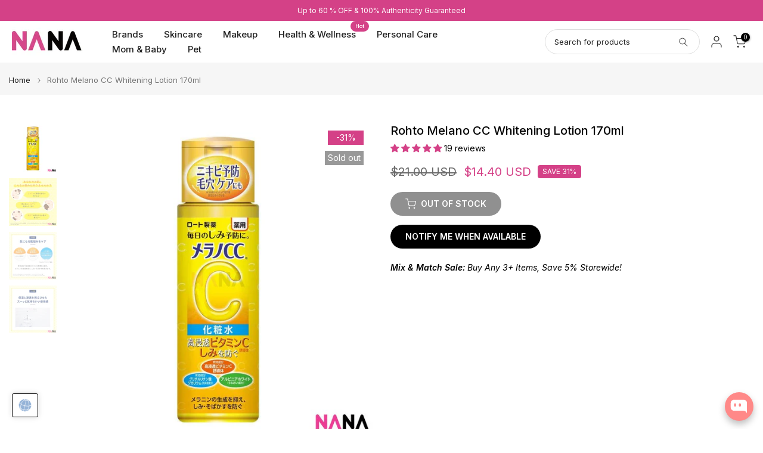

--- FILE ---
content_type: text/html; charset=utf-8
request_url: https://www.nanamall.com/products/0-01-condom-set-sagami-original-0-01-5pcs-okamoto-0-01-3pcs?view=a-configs
body_size: 5459
content:

<div id="theme-configs"><section id="shopify-section-template--18530335817793__main-qv" class="shopify-section t4s-section t4s-section-main t4s-section-main-product t4s_tp_flickity t4s-section-admn-fixed"><link href="//www.nanamall.com/cdn/shop/t/66/assets/pre_flickityt4s.min.css?v=16185083139097983641762412247" rel="stylesheet" type="text/css" media="all" />
  <link href="//www.nanamall.com/cdn/shop/t/66/assets/slider-settings.css?v=14331673621253547261762412247" rel="stylesheet" type="text/css" media="all" />
  <link href="//www.nanamall.com/cdn/shop/t/66/assets/main-product.css?v=61463313136813587391762412247" rel="stylesheet" type="text/css" media="all" />
  <link href="//www.nanamall.com/cdn/shop/t/66/assets/qv-product.css?v=10963018242377312581762412247" rel="stylesheet" type="text/css" media="all" />
  <style>.t4s-drawer[aria-hidden=false] { z-index: 2000; }</style>
  
  <div class="t4s-container- t4s-product-quick-view t4s-product-media__without_thumbnails t4s-product-thumb-size__">
    <div data-product-featured='{"id":"3436505759809", "disableSwatch":true, "media": true,"enableHistoryState": false, "formID": "#product-form-3436505759809template--18530335817793__main-qv", "removeSoldout":false, "changeVariantByImg":false, "isNoPick":false,"hasSoldoutUnavailable":false,"enable_zoom_click_mb":null,"main_click":"null","canMediaGroup":false,"isGrouped":false,"available":true, "customBadge":null, "customBadgeHandle":null,"dateStart":1554972782, "compare_at_price":2600,"price":1790, "isPreoder":false, "showFirstMedia":false }' class="t4s-row t4s-row__product is-zoom-type__" data-t4s-zoom-main>
      <div class="t4s-col-md-6 t4s-col-12 t4s-col-item t4s-product__media-wrapper"><link href="//www.nanamall.com/cdn/shop/t/66/assets/slider-settings.css?v=14331673621253547261762412247" rel="stylesheet" type="text/css" media="all" />
            <div class="t4s-row t4s-g-0 t4s-gx-10 t4s-gx-lg-20">
              <div data-product-single-media-group class="t4s-col-12 t4s-col-item">
                <div data-t4s-gallery- data-main-media data-t4s-thumb-true class="t4s-row t4s-g-0 t4s-slide-eff-fade flickityt4s t4s_ratioadapt t4s_position_8 t4s_cover t4s-flicky-slider  t4s-slider-btn-true t4s-slider-btn-style-outline t4s-slider-btn-round t4s-slider-btn-small t4s-slider-btn-cl-dark t4s-slider-btn-vi-always t4s-slider-btn-hidden-mobile-false" data-flickityt4s-js='{"t4sid": "template--18530335817793__main-qv", "status": true, "checkVisibility": false, "cellSelector": "[data-main-slide]:not(.is--media-hide)","isFilter":false,"imagesLoaded": 0,"adaptiveHeight": 1, "contain": 1, "groupCells": "100%", "dragThreshold" : 6, "cellAlign": "left","wrapAround": true,"prevNextButtons": true,"percentPosition": 1,"pageDots": false, "autoPlay" : 0, "pauseAutoPlayOnHover" : true }'><div data-product-single-media-wrapper data-main-slide class="t4s-col-12 t4s-col-item t4s-product__media-item " data-media-id="27358842257473" data-nt-media-id="template--18530335817793__main-qv-27358842257473" data-media-type="image" data-grname="" data-grpvl="">
	<div data-t4s-gallery--open class="t4s_ratio t4s-product__media is-pswp-disable" style="--aspect-ratioapt:1.0;--mw-media:700px">
		<noscript><img src="//www.nanamall.com/cdn/shop/files/001-condom-set-sagami-original-001-5pcs-okamoto-001-3pcs-4318230.jpg?v=1752624618&amp;width=720" alt="0.01 Condom Set: Sagami Original 0.01 5pcs + Okamoto 0.01 3pcs - NANA MALL" srcset="//www.nanamall.com/cdn/shop/files/001-condom-set-sagami-original-001-5pcs-okamoto-001-3pcs-4318230.jpg?v=1752624618&amp;width=288 288w, //www.nanamall.com/cdn/shop/files/001-condom-set-sagami-original-001-5pcs-okamoto-001-3pcs-4318230.jpg?v=1752624618&amp;width=576 576w" width="720" height="720" loading="lazy" class="t4s-img-noscript" sizes="(min-width: 1500px) 1500px, (min-width: 750px) calc((100vw - 11.5rem) / 2), calc(100vw - 4rem)"></noscript>
	   <img data-master="//www.nanamall.com/cdn/shop/files/001-condom-set-sagami-original-001-5pcs-okamoto-001-3pcs-4318230.jpg?v=1752624618" class="lazyloadt4s t4s-lz--fadeIn" data-src="//www.nanamall.com/cdn/shop/files/001-condom-set-sagami-original-001-5pcs-okamoto-001-3pcs-4318230.jpg?v=1752624618&width=1" data-widths="[100,200,400,600,700,800,900,1000,1200,1400,1600]" data-optimumx="2" data-sizes="auto" src="data:image/svg+xml,%3Csvg%20viewBox%3D%220%200%20700%20700%22%20xmlns%3D%22http%3A%2F%2Fwww.w3.org%2F2000%2Fsvg%22%3E%3C%2Fsvg%3E" width="700" height="700" alt="0.01 Condom Set: Sagami Original 0.01 5pcs + Okamoto 0.01 3pcs - NANA MALL">
	   <span class="lazyloadt4s-loader"></span>
	</div>
</div><div data-product-single-media-wrapper data-main-slide class="t4s-col-12 t4s-col-item t4s-product__media-item " data-media-id="1721325781057" data-nt-media-id="template--18530335817793__main-qv-1721325781057" data-media-type="image" data-grname="" data-grpvl="">
	<div data-t4s-gallery--open class="t4s_ratio t4s-product__media is-pswp-disable" style="--aspect-ratioapt:1.0;--mw-media:1024px">
		<noscript><img src="//www.nanamall.com/cdn/shop/products/001-condom-set-sagami-original-001-5pcs-okamoto-001-3pcs-3647048.jpg?v=1752551721&amp;width=720" alt="0.01 Condom Set: Sagami Original 0.01 5pcs + Okamoto 0.01 3pcs - NANA MALL" srcset="//www.nanamall.com/cdn/shop/products/001-condom-set-sagami-original-001-5pcs-okamoto-001-3pcs-3647048.jpg?v=1752551721&amp;width=288 288w, //www.nanamall.com/cdn/shop/products/001-condom-set-sagami-original-001-5pcs-okamoto-001-3pcs-3647048.jpg?v=1752551721&amp;width=576 576w" width="720" height="720" loading="lazy" class="t4s-img-noscript" sizes="(min-width: 1500px) 1500px, (min-width: 750px) calc((100vw - 11.5rem) / 2), calc(100vw - 4rem)"></noscript>
	   <img data-master="//www.nanamall.com/cdn/shop/products/001-condom-set-sagami-original-001-5pcs-okamoto-001-3pcs-3647048.jpg?v=1752551721" class="lazyloadt4s t4s-lz--fadeIn" data-src="//www.nanamall.com/cdn/shop/products/001-condom-set-sagami-original-001-5pcs-okamoto-001-3pcs-3647048.jpg?v=1752551721&width=1" data-widths="[100,200,400,600,700,800,900,1000,1200,1400,1600]" data-optimumx="2" data-sizes="auto" src="data:image/svg+xml,%3Csvg%20viewBox%3D%220%200%201024%201024%22%20xmlns%3D%22http%3A%2F%2Fwww.w3.org%2F2000%2Fsvg%22%3E%3C%2Fsvg%3E" width="1024" height="1024" alt="0.01 Condom Set: Sagami Original 0.01 5pcs + Okamoto 0.01 3pcs - NANA MALL">
	   <span class="lazyloadt4s-loader"></span>
	</div>
</div><div data-product-single-media-wrapper data-main-slide class="t4s-col-12 t4s-col-item t4s-product__media-item " data-media-id="21385894887489" data-nt-media-id="template--18530335817793__main-qv-21385894887489" data-media-type="image" data-grname="" data-grpvl="">
	<div data-t4s-gallery--open class="t4s_ratio t4s-product__media is-pswp-disable" style="--aspect-ratioapt:1.0;--mw-media:1080px">
		<noscript><img src="//www.nanamall.com/cdn/shop/products/001-condom-set-sagami-original-001-5pcs-okamoto-001-3pcs-9943519.jpg?v=1752551721&amp;width=720" alt="0.01 Condom Set: Sagami Original 0.01 5pcs + Okamoto 0.01 3pcs - NANA MALL" srcset="//www.nanamall.com/cdn/shop/products/001-condom-set-sagami-original-001-5pcs-okamoto-001-3pcs-9943519.jpg?v=1752551721&amp;width=288 288w, //www.nanamall.com/cdn/shop/products/001-condom-set-sagami-original-001-5pcs-okamoto-001-3pcs-9943519.jpg?v=1752551721&amp;width=576 576w" width="720" height="720" loading="lazy" class="t4s-img-noscript" sizes="(min-width: 1500px) 1500px, (min-width: 750px) calc((100vw - 11.5rem) / 2), calc(100vw - 4rem)"></noscript>
	   <img data-master="//www.nanamall.com/cdn/shop/products/001-condom-set-sagami-original-001-5pcs-okamoto-001-3pcs-9943519.jpg?v=1752551721" class="lazyloadt4s t4s-lz--fadeIn" data-src="//www.nanamall.com/cdn/shop/products/001-condom-set-sagami-original-001-5pcs-okamoto-001-3pcs-9943519.jpg?v=1752551721&width=1" data-widths="[100,200,400,600,700,800,900,1000,1200,1400,1600]" data-optimumx="2" data-sizes="auto" src="data:image/svg+xml,%3Csvg%20viewBox%3D%220%200%201080%201080%22%20xmlns%3D%22http%3A%2F%2Fwww.w3.org%2F2000%2Fsvg%22%3E%3C%2Fsvg%3E" width="1080" height="1080" alt="0.01 Condom Set: Sagami Original 0.01 5pcs + Okamoto 0.01 3pcs - NANA MALL">
	   <span class="lazyloadt4s-loader"></span>
	</div>
</div><div data-product-single-media-wrapper data-main-slide class="t4s-col-12 t4s-col-item t4s-product__media-item " data-media-id="21385894920257" data-nt-media-id="template--18530335817793__main-qv-21385894920257" data-media-type="image" data-grname="" data-grpvl="">
	<div data-t4s-gallery--open class="t4s_ratio t4s-product__media is-pswp-disable" style="--aspect-ratioapt:1.0;--mw-media:1080px">
		<noscript><img src="//www.nanamall.com/cdn/shop/products/001-condom-set-sagami-original-001-5pcs-okamoto-001-3pcs-8310360.jpg?v=1752551721&amp;width=720" alt="0.01 Condom Set: Sagami Original 0.01 5pcs + Okamoto 0.01 3pcs - NANA MALL" srcset="//www.nanamall.com/cdn/shop/products/001-condom-set-sagami-original-001-5pcs-okamoto-001-3pcs-8310360.jpg?v=1752551721&amp;width=288 288w, //www.nanamall.com/cdn/shop/products/001-condom-set-sagami-original-001-5pcs-okamoto-001-3pcs-8310360.jpg?v=1752551721&amp;width=576 576w" width="720" height="720" loading="lazy" class="t4s-img-noscript" sizes="(min-width: 1500px) 1500px, (min-width: 750px) calc((100vw - 11.5rem) / 2), calc(100vw - 4rem)"></noscript>
	   <img data-master="//www.nanamall.com/cdn/shop/products/001-condom-set-sagami-original-001-5pcs-okamoto-001-3pcs-8310360.jpg?v=1752551721" class="lazyloadt4s t4s-lz--fadeIn" data-src="//www.nanamall.com/cdn/shop/products/001-condom-set-sagami-original-001-5pcs-okamoto-001-3pcs-8310360.jpg?v=1752551721&width=1" data-widths="[100,200,400,600,700,800,900,1000,1200,1400,1600]" data-optimumx="2" data-sizes="auto" src="data:image/svg+xml,%3Csvg%20viewBox%3D%220%200%201080%201080%22%20xmlns%3D%22http%3A%2F%2Fwww.w3.org%2F2000%2Fsvg%22%3E%3C%2Fsvg%3E" width="1080" height="1080" alt="0.01 Condom Set: Sagami Original 0.01 5pcs + Okamoto 0.01 3pcs - NANA MALL">
	   <span class="lazyloadt4s-loader"></span>
	</div>
</div><div data-product-single-media-wrapper data-main-slide class="t4s-col-12 t4s-col-item t4s-product__media-item " data-media-id="21385896689729" data-nt-media-id="template--18530335817793__main-qv-21385896689729" data-media-type="image" data-grname="" data-grpvl="">
	<div data-t4s-gallery--open class="t4s_ratio t4s-product__media is-pswp-disable" style="--aspect-ratioapt:1.0;--mw-media:1080px">
		<noscript><img src="//www.nanamall.com/cdn/shop/products/001-condom-set-sagami-original-001-5pcs-okamoto-001-3pcs-4839443.jpg?v=1752551721&amp;width=720" alt="0.01 Condom Set: Sagami Original 0.01 5pcs + Okamoto 0.01 3pcs - NANA MALL" srcset="//www.nanamall.com/cdn/shop/products/001-condom-set-sagami-original-001-5pcs-okamoto-001-3pcs-4839443.jpg?v=1752551721&amp;width=288 288w, //www.nanamall.com/cdn/shop/products/001-condom-set-sagami-original-001-5pcs-okamoto-001-3pcs-4839443.jpg?v=1752551721&amp;width=576 576w" width="720" height="720" loading="lazy" class="t4s-img-noscript" sizes="(min-width: 1500px) 1500px, (min-width: 750px) calc((100vw - 11.5rem) / 2), calc(100vw - 4rem)"></noscript>
	   <img data-master="//www.nanamall.com/cdn/shop/products/001-condom-set-sagami-original-001-5pcs-okamoto-001-3pcs-4839443.jpg?v=1752551721" class="lazyloadt4s t4s-lz--fadeIn" data-src="//www.nanamall.com/cdn/shop/products/001-condom-set-sagami-original-001-5pcs-okamoto-001-3pcs-4839443.jpg?v=1752551721&width=1" data-widths="[100,200,400,600,700,800,900,1000,1200,1400,1600]" data-optimumx="2" data-sizes="auto" src="data:image/svg+xml,%3Csvg%20viewBox%3D%220%200%201080%201080%22%20xmlns%3D%22http%3A%2F%2Fwww.w3.org%2F2000%2Fsvg%22%3E%3C%2Fsvg%3E" width="1080" height="1080" alt="0.01 Condom Set: Sagami Original 0.01 5pcs + Okamoto 0.01 3pcs - NANA MALL">
	   <span class="lazyloadt4s-loader"></span>
	</div>
</div><div data-product-single-media-wrapper data-main-slide class="t4s-col-12 t4s-col-item t4s-product__media-item " data-media-id="21385896722497" data-nt-media-id="template--18530335817793__main-qv-21385896722497" data-media-type="image" data-grname="" data-grpvl="">
	<div data-t4s-gallery--open class="t4s_ratio t4s-product__media is-pswp-disable" style="--aspect-ratioapt:1.0;--mw-media:1080px">
		<noscript><img src="//www.nanamall.com/cdn/shop/products/001-condom-set-sagami-original-001-5pcs-okamoto-001-3pcs-2388794.jpg?v=1752551721&amp;width=720" alt="0.01 Condom Set: Sagami Original 0.01 5pcs + Okamoto 0.01 3pcs - NANA MALL" srcset="//www.nanamall.com/cdn/shop/products/001-condom-set-sagami-original-001-5pcs-okamoto-001-3pcs-2388794.jpg?v=1752551721&amp;width=288 288w, //www.nanamall.com/cdn/shop/products/001-condom-set-sagami-original-001-5pcs-okamoto-001-3pcs-2388794.jpg?v=1752551721&amp;width=576 576w" width="720" height="720" loading="lazy" class="t4s-img-noscript" sizes="(min-width: 1500px) 1500px, (min-width: 750px) calc((100vw - 11.5rem) / 2), calc(100vw - 4rem)"></noscript>
	   <img data-master="//www.nanamall.com/cdn/shop/products/001-condom-set-sagami-original-001-5pcs-okamoto-001-3pcs-2388794.jpg?v=1752551721" class="lazyloadt4s t4s-lz--fadeIn" data-src="//www.nanamall.com/cdn/shop/products/001-condom-set-sagami-original-001-5pcs-okamoto-001-3pcs-2388794.jpg?v=1752551721&width=1" data-widths="[100,200,400,600,700,800,900,1000,1200,1400,1600]" data-optimumx="2" data-sizes="auto" src="data:image/svg+xml,%3Csvg%20viewBox%3D%220%200%201080%201080%22%20xmlns%3D%22http%3A%2F%2Fwww.w3.org%2F2000%2Fsvg%22%3E%3C%2Fsvg%3E" width="1080" height="1080" alt="0.01 Condom Set: Sagami Original 0.01 5pcs + Okamoto 0.01 3pcs - NANA MALL">
	   <span class="lazyloadt4s-loader"></span>
	</div>
</div></div>
                <div data-product-single-badge data-sort="sale,new,soldout,preOrder,custom" class="t4s-single-product-badge lazyloadt4s t4s-pa t4s-pe-none t4s-op-0" data-rendert4s="css://www.nanamall.com/cdn/shop/t/66/assets/single-pr-badge.css?v=145756862760975008681762412247"></div>
              </div></div></div>
      <div data-t4s-zoom-info class="t4s-col-md-6 t4s-col-12 t4s-col-item t4s-product__info-wrapper t4s-pr">
        <div id="product-zoom-template--18530335817793__main-qv" class="t4s-product__zoom-wrapper"></div>
        <div id="ProductInfo-template--template--18530335817793__main-qv__main" data-t4s-scroll-me class="t4s-product__info-container t4s-op-0 t4s-current-scrollbar"><h1 class="t4s-product__title" style="--title-family:var(--font-family-1);--title-style:none;--title-size:16px;--title-weight:600;--title-line-height:1;--title-spacing:0px;--title-color:#222222;--title-color-hover:#56cfe1;" ><a href="/products/0-01-condom-set-sagami-original-0-01-5pcs-okamoto-0-01-3pcs">0.01 Condom Set: Sagami Original 0.01 5pcs + Okamoto 0.01 3pcs</a></h1><div class="t4s-product__price-review" style="--price-size:22px;--price-weight:400;--price-color:#696969;--price-sale-color:#ec0101;">
<div class="t4s-product-price"data-pr-price data-product-price data-saletype="0" ><del><span class="notranslate ht-money">$26.00 USD</span></del> <ins><span class="notranslate ht-money">$17.90 USD</span></ins>
</div><a href="#t4s-tab-reviewtemplate--18530335817793__main-qv" class="t4s-product__review t4s-d-inline-block"><!-- Start of Judge.me code --> 
                          <div style='' class='jdgm-widget jdgm-preview-badge' data-id='3436505759809' style="pointer-events: none;"><div style='display:none' class='jdgm-prev-badge' data-average-rating='4.78' data-number-of-reviews='9' data-number-of-questions='0'> <span class='jdgm-prev-badge__stars' data-score='4.78' tabindex='0' aria-label='4.78 stars' role='button'> <span class='jdgm-star jdgm--on'></span><span class='jdgm-star jdgm--on'></span><span class='jdgm-star jdgm--on'></span><span class='jdgm-star jdgm--on'></span><span class='jdgm-star jdgm--on'></span> </span> <span class='jdgm-prev-badge__text'> 9 reviews </span> </div></div>  
                        <!-- End of Judge.me code --></a></div><div class="t4s-product__policies t4s-rte" data-product-policies>Tax included.
<a href="/policies/shipping-policy">Shipping</a> calculated at checkout.
</div><style>
                  t4s-product-description{
                    padding-bottom: 10px;
                  }
                  t4s-product-description.is--less .t4s-rl-text{
                    display: block;
                  }
                  t4s-product-description.is--less .t4s-rm-text{
                    display: none;
                  }
                  t4s-product-description .t4s-product__description::after{
                    position: absolute;
                    content:"";
                    left:0;
                    right: 0;
                    bottom:0;
                    height: 20px;
                    background: linear-gradient(to top , rgba(255,255,255,0.5) 60%, transparent 100%);
                    transition: .3s linear;
                    pointer-events: none;
                  }
                  t4s-product-description.is--less .t4s-product__description::after{
                    opacity:0;
                  }
                  t4s-product-description [data-lm-content]{
                    max-height: var(--m-h);
                    overflow:hidden;
                    transition: .3s linear;
                  }
                  t4s-product-description button.is--show{
                    display: block
                  }
                  t4s-product-description .t4s-hidden{
                    display: none;
                  }
                  t4s-product-description button{
                    position: absolute;
                    left:50%;
                    right:0;
                    bottom: 0;
                    transform: translateX(-50%) translateY(50%);
                    width: fit-content;
                  }
                </style><div class="t4s-product-info__item t4s-product__description">
                      <div class="t4s-rte">
                        <p>Buy Any 3 Items, Get 5% Off!</p>
                      </div>
                    </div><script>
                  if (!customElements.get('t4s-product-description')) {
                    class ProductDescription extends HTMLElement{
                      constructor(){
                        super();
                        this.lm_btn = this.querySelector('.t4s-pr-des-rm');
                        this.content = this.querySelector('[data-lm-content]');
                        this.m_h_content = parseInt(this.getAttribute('data-height'));


                        if(!this.lm_btn || !this.content || this.m_h_content < 0 ) return;
                        setTimeout(() => {
                          // console.dir(this.content.scrollHeight);
                          this.lm_btn.classList.toggle('is--show', parseInt(this.content.scrollHeight) > this.m_h_content);
                        },500)
                        this.lm_btn.addEventListener('click',()=>{
                          this.classList.contains('is--less') ? this.content.style.setProperty('--m-h', `${this.m_h_content}px`) : this.content.style.setProperty('--m-h', `${this.content.scrollHeight}px`)
                          this.classList.toggle('is--less');
                        })
                      }
                    }
                    customElements.define('t4s-product-description',ProductDescription);
                  }
                </script><div class="t4s-product-form__variants is-no-pick__false is-payment-btn-true t4s-payment-button t4s-btn-color-dark  is-remove-soldout-false is-btn-full-width__false is-btn-atc-txt-3 is-btn-ck-txt-3 is--fist-ratio-false" style=" --wishlist-color: #222222;--wishlist-hover-color: #56cfe1;--wishlist-active-color: #e81e1e;--compare-color: #222222;--compare-hover-color: #56cfe1;--compare-active-color: #222222;" >
  <div data-callBackVariant id="t4s-callBackVariantproduct-form-3436505759809template--18530335817793__main-qv"><form method="post" action="/cart/add" id="product-form-3436505759809template--18530335817793__main-qv" accept-charset="UTF-8" class="t4s-form__product is--atc-sticky" enctype="multipart/form-data" data-productid="3436505759809" novalidate="novalidate" data-type="add-to-cart-form" data-disable-swatch="true"><input type="hidden" name="form_type" value="product" /><input type="hidden" name="utf8" value="✓" /><input name="id" value="27703651434561" type="hidden"><link href="//www.nanamall.com/cdn/shop/t/66/assets/button-style.css?v=21740402954547037931762412247" rel="stylesheet" type="text/css" media="all" />
      <link href="//www.nanamall.com/cdn/shop/t/66/assets/custom-effect.css?v=28987107292305082431762412247" rel="stylesheet" media="print" onload="this.media='all'"><div class="t4s-product-form__buttons" style="--pr-btn-round:40px;">
        <div class="t4s-d-flex t4s-flex-wrap"><div data-quantity-wrapper class="t4s-quantity-wrapper t4s-product-form__qty">
                <button data-quantity-selector data-decrease-qty type="button" class="t4s-quantity-selector is--minus"><svg focusable="false" class="icon icon--minus" viewBox="0 0 10 2" role="presentation"><path d="M10 0v2H0V0z" fill="currentColor"></path></svg></button>
                <input data-quantity-value type="number" class="t4s-quantity-input" step="1" min="1" max="451" name="quantity" value="1" size="4" pattern="[0-9]*" inputmode="numeric">
                <button data-quantity-selector data-increase-qty type="button" class="t4s-quantity-selector is--plus"><svg focusable="false" class="icon icon--plus" viewBox="0 0 10 10" role="presentation"><path d="M6 4h4v2H6v4H4V6H0V4h4V0h2v4z" fill="currentColor" fill-rule="evenodd"></path></svg></button>
              </div><!-- render t4s_wis_cp.liquid --><button data-animation-atc='{ "ani":"t4s-ani-tada","time":6000 }' type="submit" name="add" data-atc-form class="t4s-product-form__submit t4s-btn t4s-btn-base t4s-btn-style-default t4s-btn-color-primary t4s-w-100 t4s-justify-content-center  t4s-btn-effect-sweep-to-bottom t4s-btn-loading__svg"><span class="t4s-btn-atc_text">Add to cart</span>
              <span class="t4s-loading__spinner" hidden>
                <svg width="16" height="16" hidden class="t4s-svg-spinner" focusable="false" role="presentation" viewBox="0 0 66 66" xmlns="http://www.w3.org/2000/svg"><circle class="t4s-path" fill="none" stroke-width="6" cx="33" cy="33" r="30"></circle></svg>
              </span>
            </button></div><button data-class="t4s-mfp-btn-close-inline" data-id="t4s-pr-popup__notify-stock" data-storageid="notify-stock27703651434561" data-mfp-src data-open-mfp-ajax class="t4s-pr__notify-stock" type="button" data-notify-stock-btn data-variant-id="27703651434561" data-root-url="/" style="display: none">Notify Me When Available</button></div><input type="hidden" name="product-id" value="3436505759809" /><input type="hidden" name="section-id" value="template--18530335817793__main-qv" /></form><link href="//www.nanamall.com/cdn/shop/t/66/assets/ani-atc.min.css?v=76688664108143003931762412247" rel="stylesheet" media="print" onload="this.media='all'"></div>
</div><div class="t4s-extra-link" ><a class="t4s-ch" data-no-instant rel="nofollow" href="/products/0-01-condom-set-sagami-original-0-01-5pcs-okamoto-0-01-3pcs" data-class="t4s-mfp-btn-close-inline" data-id="t4s-pr-popup__contact" data-storageid="contact_product3436505759809" data-open-mfp-ajax data-style="max-width:570px" data-mfp-src="/products/0-01-condom-set-sagami-original-0-01-5pcs-okamoto-0-01-3pcs/?section_id=ajax_popup" data-phone='true'>Ask a Question</a></div><div class="t4s-product_social-share t4s-text-start" ><link href="//www.nanamall.com/cdn/shop/t/66/assets/icon-social.css?v=153210991111399973621762412247" rel="stylesheet" type="text/css" media="all" />
                  <div class="t4s-product__social t4s-socials-block t4s-setts-color-true social-main-qv-6" style="--cl:#222222;--bg-cl:#56cfe1;--mgb: px;--mgb-mb: px; --bd-radius:0px;"><div class="t4s-socials t4s-socials-style-1 t4s-socials-size-extra_small t4s-setts-color-true t4s-row t4s-gx-md-20 t4s-gy-md-5 t4s-gx-6 t4s-gy-2"><div class="t4s-col-item t4s-col-auto">
     <a title='Share on Facebook' data-no-instant rel="noopener noreferrer nofollow" href="https://www.facebook.com/sharer/sharer.php?u=https://www.nanamall.com/products/0-01-condom-set-sagami-original-0-01-5pcs-okamoto-0-01-3pcs" target="_blank" class="facebook" data-tooltip="top"><svg class=" t4s-icon-facebook" role="presentation" viewBox="0 0 320 512"><path d="M279.14 288l14.22-92.66h-88.91v-60.13c0-25.35 12.42-50.06 52.24-50.06h40.42V6.26S260.43 0 225.36 0c-73.22 0-121.08 44.38-121.08 124.72v70.62H22.89V288h81.39v224h100.17V288z"/></svg></a>
    </div><div class="t4s-col-item t4s-col-auto">
          <a title='Share on WhatsApp' data-no-instant rel="nofollow" target="_blank" class="whatsapp" href="https://wa.me/?text=0.01%20Condom%20Set:%20Sagami%20Original%200.01%205pcs%20+%20Okamoto%200.01%203pcs&#x20;https://www.nanamall.com/products/0-01-condom-set-sagami-original-0-01-5pcs-okamoto-0-01-3pcs" data-tooltip="top"><svg class=" t4s-icon-whatsapp" role="presentation" viewBox="0 0 448 512"><path d="M380.9 97.1C339 55.1 283.2 32 223.9 32c-122.4 0-222 99.6-222 222 0 39.1 10.2 77.3 29.6 111L0 480l117.7-30.9c32.4 17.7 68.9 27 106.1 27h.1c122.3 0 224.1-99.6 224.1-222 0-59.3-25.2-115-67.1-157zm-157 341.6c-33.2 0-65.7-8.9-94-25.7l-6.7-4-69.8 18.3L72 359.2l-4.4-7c-18.5-29.4-28.2-63.3-28.2-98.2 0-101.7 82.8-184.5 184.6-184.5 49.3 0 95.6 19.2 130.4 54.1 34.8 34.9 56.2 81.2 56.1 130.5 0 101.8-84.9 184.6-186.6 184.6zm101.2-138.2c-5.5-2.8-32.8-16.2-37.9-18-5.1-1.9-8.8-2.8-12.5 2.8-3.7 5.6-14.3 18-17.6 21.8-3.2 3.7-6.5 4.2-12 1.4-32.6-16.3-54-29.1-75.5-66-5.7-9.8 5.7-9.1 16.3-30.3 1.8-3.7.9-6.9-.5-9.7-1.4-2.8-12.5-30.1-17.1-41.2-4.5-10.8-9.1-9.3-12.5-9.5-3.2-.2-6.9-.2-10.6-.2-3.7 0-9.7 1.4-14.8 6.9-5.1 5.6-19.4 19-19.4 46.3 0 27.3 19.9 53.7 22.6 57.4 2.8 3.7 39.1 59.7 94.8 83.8 35.2 15.2 49 16.5 66.6 13.9 10.7-1.6 32.8-13.4 37.4-26.4 4.6-13 4.6-24.1 3.2-26.4-1.3-2.5-5-3.9-10.5-6.6z"/></svg></a>
        </div></div>

</div></div></div>
      </div>
    </div> 
  </div></section><section id="shopify-section-template--18530335817793__main-qs" class="shopify-section t4s-section t4s-section-main t4s-section-main-product t4s-section-admn-fixed"><link href="//www.nanamall.com/cdn/shop/t/66/assets/qs-product.css?v=79301291710034987861762412247" rel="stylesheet" type="text/css" media="all" />

<div class="t4s-product-quick-shop" data-product-featured='{"id":"3436505759809", "isQuickShopForm": true, "disableSwatch":true, "media": true,"enableHistoryState": false, "formID": "#product-form-3436505759809template--18530335817793__main-qs", "removeSoldout":false, "changeVariantByImg":false, "isNoPick":false,"hasSoldoutUnavailable":false,"enable_zoom_click_mb":false,"main_click":"none","canMediaGroup":false,"isGrouped":false,"hasIsotope":false,"available":true, "customBadge":null, "customBadgeHandle":null,"dateStart":1554972782, "compare_at_price":2600,"price":1790, "isPreoder":false }'>
    <div class="t4s-product-qs-inner"><h1 class="t4s-product-qs__title" style="--title-family:var(--font-family-1);--title-style:none;--title-size:16px;--title-weight:600;--title-line-height:1;--title-spacing:0px;--title-color:#222222;--title-color-hover:#56cfe1;" ><a href="/products/0-01-condom-set-sagami-original-0-01-5pcs-okamoto-0-01-3pcs">0.01 Condom Set: Sagami Original 0.01 5pcs + Okamoto 0.01 3pcs</a></h1><div class="t4s-product-qs__price" style="--price-size:22px;--price-weight:400;--price-color:#696969;--price-sale-color:#ec0101;">
<div class="t4s-product-price"data-pr-price data-product-price data-saletype="2" ><del><span class="notranslate ht-money">$26.00 USD</span></del> <ins><span class="notranslate ht-money">$17.90 USD</span></ins>
 <span class="t4s-badge-price">SAVE <span class="notranslate ht-money">$8.10 USD</span></span>
</div></div><div class="t4s-product-form__variants is-no-pick__false is-payment-btn-true t4s-payment-button t4s-btn-color-dark  is-remove-soldout-false is-btn-full-width__ is-btn-atc-txt-3 is-btn-ck-txt-3 is--fist-ratio-false" style=" --wishlist-color: #222222;--wishlist-hover-color: #56cfe1;--wishlist-active-color: #e81e1e;--compare-color: #222222;--compare-hover-color: #56cfe1;--compare-active-color: #222222;" >
  <div data-callBackVariant id="t4s-callBackVariantproduct-form-3436505759809template--18530335817793__main-qs"><form method="post" action="/cart/add" id="product-form-3436505759809template--18530335817793__main-qs" accept-charset="UTF-8" class="t4s-form__product is--atc-sticky" enctype="multipart/form-data" data-productid="3436505759809" novalidate="novalidate" data-type="add-to-cart-form" data-disable-swatch="true"><input type="hidden" name="form_type" value="product" /><input type="hidden" name="utf8" value="✓" /><input name="id" value="27703651434561" type="hidden"><link href="//www.nanamall.com/cdn/shop/t/66/assets/button-style.css?v=21740402954547037931762412247" rel="stylesheet" type="text/css" media="all" />
      <link href="//www.nanamall.com/cdn/shop/t/66/assets/custom-effect.css?v=28987107292305082431762412247" rel="stylesheet" media="print" onload="this.media='all'"><div class="t4s-product-form__buttons" style="--pr-btn-round:40px;">
        <div class="t4s-d-flex t4s-flex-wrap"><div data-quantity-wrapper class="t4s-quantity-wrapper t4s-product-form__qty">
                <button data-quantity-selector data-decrease-qty type="button" class="t4s-quantity-selector is--minus"><svg focusable="false" class="icon icon--minus" viewBox="0 0 10 2" role="presentation"><path d="M10 0v2H0V0z" fill="currentColor"></path></svg></button>
                <input data-quantity-value type="number" class="t4s-quantity-input" step="1" min="1" max="451" name="quantity" value="1" size="4" pattern="[0-9]*" inputmode="numeric">
                <button data-quantity-selector data-increase-qty type="button" class="t4s-quantity-selector is--plus"><svg focusable="false" class="icon icon--plus" viewBox="0 0 10 10" role="presentation"><path d="M6 4h4v2H6v4H4V6H0V4h4V0h2v4z" fill="currentColor" fill-rule="evenodd"></path></svg></button>
              </div><!-- render t4s_wis_cp.liquid --><button data-animation-atc='{ "ani":"t4s-ani-shake","time":3000 }' type="submit" name="add" data-atc-form class="t4s-product-form__submit t4s-btn t4s-btn-base t4s-btn-style-default t4s-btn-color-primary t4s-w-100 t4s-justify-content-center  t4s-btn-effect-sweep-to-top t4s-btn-loading__svg"><span class="t4s-btn-atc_text">Add to cart</span>
              <span class="t4s-loading__spinner" hidden>
                <svg width="16" height="16" hidden class="t4s-svg-spinner" focusable="false" role="presentation" viewBox="0 0 66 66" xmlns="http://www.w3.org/2000/svg"><circle class="t4s-path" fill="none" stroke-width="6" cx="33" cy="33" r="30"></circle></svg>
              </span>
            </button></div><button data-class="t4s-mfp-btn-close-inline" data-id="t4s-pr-popup__notify-stock" data-storageid="notify-stock27703651434561" data-mfp-src data-open-mfp-ajax class="t4s-pr__notify-stock" type="button" data-notify-stock-btn data-variant-id="27703651434561" data-root-url="/" style="display: none">Notify Me When Available</button></div><input type="hidden" name="product-id" value="3436505759809" /><input type="hidden" name="section-id" value="template--18530335817793__main-qs" /></form><link href="//www.nanamall.com/cdn/shop/t/66/assets/ani-atc.min.css?v=76688664108143003931762412247" rel="stylesheet" media="print" onload="this.media='all'"></div>
</div></div>
</div></section></div>


--- FILE ---
content_type: text/css
request_url: https://www.nanamall.com/cdn/shop/t/66/assets/custom.css?v=168235431133583090071762412247
body_size: -544
content:
/** Shopify CDN: Minification failed

Line 14:1 Unexpected "}"
Line 16:42 Unexpected "}"

**/
section#shopify-section-template--14889225060417__main span.t4s_icon_view2, section#shopify-section-template--14889225060417__main span.t4s_icon_view3, section#shopify-section-template--14889225060417__main span.t4s_icon_view4, section#shopify-section-template--14889225060417__main span.t4s_icon_view5 {
display: none;
}
.t4s-tab-wrapper, div#t4s-tab-reviewtemplate--14889224962113__main {
    display: block !important;
}@media (min-width:1025px).t4s-widget-category .t4s-product-categories {
    max-height: 1200px;
}}@media (max-width:1024px)}@media (min-width:768px) and (max-width:1024px)}@media (max-width:767px)section#shopify-section-template--14889224601665__e76874e4-c9be-4667-a23d-cba9cb8efb75, section#shopify-section-template--14889224601665__5949208f-ceb9-401e-9a36-76f209a6ad66, section#shopify-section-template--14889225060417__main span.t4s_icon_view1 {
display: none;}
span.t4s-btn-sidebar-icon {display: none;}}

--- FILE ---
content_type: text/javascript
request_url: https://www.nanamall.com/cdn/shop/t/66/assets/predictive-search.min.js?v=53492196279374828251762412247
body_size: 1717
content:
!function(t){"use strict";var e=t("body"),i=T4SThemeSP.cacheNameFirst,s=!!("ontouchstart"in window||window.DocumentTouch&&window.document instanceof DocumentTouch||window.navigator.maxTouchPoints||window.navigator.msMaxTouchPoints),n="has--search-terms",r="data-key",h=T4Sroutes.search_url;(async function(){const t=await fetch(window.Shopify.routes.root+"search/suggest?q=*&section_id=search-hidden&resources[type]=page");return!!t.ok||"417"!=t.status})().then((t=>{t&&(h=T4Sroutes.predictive_search_url)}));var o=function(){function i(e){this.container=e,this.$container=t(e),this.deferRequestBy=300,this.cachedResults={},this.$form=this.$container.find("[data-frm-search]"),this.form=this.$form[0],this.$input=this.$container.find("[data-input-search]"),this.input=this.$input[0],this.$results=this.$container.find("[data-results-search]"),this.results=this.$results[0],this.$skeleton=this.$container.find("[data-skeleton-search]"),this.$formListkey=this.$form.find("[data-listkey-search]"),this.$listSuggest=this.$form.find("[data-listsuggest-search]"),this.listSuggest=this.$listSuggest[0],this.isOpen=!1,this.sectionID=this.$container.attr("data-sid")||"predictive-search",this.$title=this.$container.find("[data-title-search]"),this.title=this.$title[0],this.$viewall=this.$container.find("[data-viewAll-search]"),this.viewall=this.$viewall[0],this.$select=this.$container.find("[data-cat-search]>select"),this.select=this.$select[0],this.currentVal=this.$select.val()||"*",this.hasClassTerms=!1,this.searchUrlForm=this.$form.serialize(),this.setupEventListeners(),this.onClickKey()}return i.prototype=Object.assign({},i.prototype,{setupEventListeners:function(){this.form.addEventListener("submit",this.onFormSubmit.bind(this));this.form.querySelector('[type="submit"]')||this.$form.append('<button type="submit" class="t4s-d-none"></button>'),this.input.addEventListener("input",this.debounce((t=>{this.onChange(t)}),this.deferRequestBy).bind(this)),this.input.addEventListener("focus",this.onFocus.bind(this)),this.select&&(this.select.addEventListener("change",this.onChangeSelectCat.bind(this)),this.$input.after('<input type="search" data-input-q name="q" value="" class="t4s-mini-search__input t4s-d-none">'),this.input.removeAttribute("name"),this.$input_q=this.$container.find("[data-input-q]"),this.input.addEventListener("input",(t=>{this.$input_q.val(this.getQuery())}))),this.container.addEventListener("focusout",this.onFocusOut.bind(this)),this.container.addEventListener("keyup",this.onKeyup.bind(this)),this.container.addEventListener("keydown",this.onKeydown.bind(this))},debounce:function(t,e){let i;return(...s)=>{clearTimeout(i),i=setTimeout((()=>t.apply(this,s)),e)}},getQuery:function(){var t=this.input.value.trim();if(this.select){var e=this.currentVal.trim();"*"!=e&&(t=""!==t?`product_type:${e} AND ${t}`:`product_type:${e}`)}return t},onChange:function(){const t=this.getQuery();if(!t.length)return this.close(!0),this.hasClassTerms&&(this.form.classList.remove(n),this.hasClassTerms=!1),this.$results.hide(),this.$viewall.hide(),void this.$skeletonElement.hide();this.getSearchResults(t),this.hasClassTerms||(this.form.classList.add(n),this.hasClassTerms=!0)},onFormSubmit:function(t){const e=this.getQuery().length;(!e||e&&this.container.querySelector('[aria-selected="true"] a'))&&t.preventDefault()},onFocus:function(){const t=this.getQuery();t.length&&("true"===this.container.getAttribute("results")?this.open():this.getSearchResults(t))},onChangeSelectCat:function(){this.currentVal=this.$select.val();const t=this.getQuery();this.getSearchResults(t)},onClickKey:function(){var e,i=this;i.$container.find("[data-listKey]").on("click",`[${r}]`,(function(n){n.preventDefault();var h=t(this);s?i.$input.val(h.attr(r)):(i.$input.val(h.attr(r)).focus(),i.$container.addClass("showing--results"),clearTimeout(e),e=setTimeout((function(){i.$container.removeClass("showing--results")}),1500)),i.input.dispatchEvent(new Event("input",{bubbles:!0}))})),i.$form.on("click","[data-clear-search]",(function(t){t.preventDefault(),i.$input.val(""),i.input.dispatchEvent(new Event("input",{bubbles:!0}))})),i.$container.on("opendDrawer",(function(e){s||t(this).one("transitionend webkitTransitionEnd oTransitionEnd",(function(){i.$input.focus()}))}))},onFocusOut:function(){setTimeout((()=>{this.container.contains(document.activeElement)||this.close()}))},onKeyup:function(t){switch(this.getQuery().length||this.close(!0),t.preventDefault(),t.code){case"ArrowUp":this.switchOption("up");break;case"ArrowDown":this.switchOption("down")}},onKeydown:function(t){"ArrowUp"!==t.code&&"ArrowDown"!==t.code||t.preventDefault()},switchOption:function(t){if(!this.container.getAttribute("open"))return;const e="up"===t,i=this.results.querySelector('[aria-selected="true"]'),s=this.results.querySelectorAll("li");let n=this.results.querySelector("li");e&&!i||(!e&&i?n=i.nextElementSibling||s[0]:e&&(n=i.previousElementSibling||s[s.length-1]),n!==i&&(n.setAttribute("aria-selected",!0),i&&i.setAttribute("aria-selected",!1),this.setLiveRegionText(n.textContent),this.input.setAttribute("aria-activedescendant",n.id)))},getSearchResults:function(t){if(!t.length)return this.$skeletonElement.hide(),this.$results.hide().html(""),this.$viewall.hide(),this.$formListkey.hide(),this.$title.hide(),void this.container.removeAttribute("loading");const e=t.replace(" ","-").toLowerCase();this.setLiveRegionLoadingState(),this.cachedResults[e]?this.renderSearchResults(this.cachedResults[e]):fetch(`${h}/?${this.searchUrlForm}${encodeURIComponent(t)}&section_id=${this.sectionID}`).then((t=>{if(!t.ok){var e=new Error(t.status);throw this.close(),e}return t.text()})).then((t=>{const i=(new DOMParser).parseFromString(t,"text/html").querySelector(`#shopify-section-${this.sectionID}`).innerHTML;this.cachedResults[e]=i,this.renderSearchResults(i)})).catch((t=>{throw this.close(),t}))},setLiveRegionLoadingState:function(){this.$skeletonElement=this.statusElement||this.$skeleton,this.$skeletonElement.show(),this.$results.hide(),this.$formListkey.hide(),this.$viewall.hide(),this.container.setAttribute("loading",!0)},renderSearchResults:function(t){var i=(new DOMParser).parseFromString(t,"text/html");this.title&&(this.title.innerHTML=i.querySelector("[data-title-search]").innerHTML),this.results&&(this.results.innerHTML=i.querySelector("[data-results-search]").innerHTML),this.listSuggest&&(this.listSuggest.innerHTML=i.querySelector("[data-listsuggest-search]")?.innerHTML);try{this.viewall.innerHTML=i.querySelector("[data-viewAll-search]").innerHTML}catch(t){}"function"==typeof T4SThemeSP.reinitProductGridItem&&T4SThemeSP.reinitProductGridItem(),e.trigger("currency:update"),this.container.setAttribute("results",!0),this.setLiveRegionResults(),this.open()},setLiveRegionResults:function(){this.$skeletonElement.hide(),this.$results.show(),this.$viewall.show(),this.$formListkey.show(),this.$title.show(),this.container.removeAttribute("loading")},getResultsMaxHeight:function(){return this.resultsMaxHeight=window.innerHeight-document.querySelector(".t4s-section-header").getBoundingClientRect().bottom,this.resultsMaxHeight},open:function(){this.results.style.maxHeight=this.resultsMaxHeight||`${this.getResultsMaxHeight()}px`,this.container.setAttribute("open",!0),this.input.setAttribute("aria-expanded",!0),this.isOpen=!0},close:function(t=!1){t&&(this.input.value="",this.container.removeAttribute("results"));const e=this.container.querySelector('[aria-selected="true"]');e&&e.setAttribute("aria-selected",!1),this.input.setAttribute("aria-activedescendant",""),this.container.removeAttribute("open"),this.input.setAttribute("aria-expanded",!1),this.resultsMaxHeight=!1,this.results.removeAttribute("style"),this.isOpen=!1}}),i}();T4SThemeSP.predictiveSearchInt=function(){var e,s,n,r;function h(){t("[data-predictive-search]:not(is--inted)").each((function(){t(this).addClass("is--inted"),this.predictiveSearch=new o(this)}))}e="timeSearchT4s"+i,s="dataSearchT4s"+i,n=isStorageSpSession&&sessionStorage.getItem(e)||0,n=parseInt(n),r=t("#t4s-search-hidden"),n>0&&n>=Date.now()?T4SThemeSP.Helpers.promiseStylesheet(T4Sconfigs.stylesheet4).then((function(){r.html(sessionStorage.getItem(s)),h(),"function"==typeof T4SThemeSP.reinitProductGridItem&&T4SThemeSP.reinitProductGridItem()})):T4SThemeSP.getToFetchSection("?section_id=search-hidden").then((i=>{"NVT_94"!=i&&T4SThemeSP.Helpers.promiseStylesheet(T4Sconfigs.stylesheet4).then((function(){r.html(t(i).html()),h(),"function"==typeof T4SThemeSP.reinitProductGridItem&&T4SThemeSP.reinitProductGridItem(),isStorageSpSession&&(n=Date.now()+24e6,sessionStorage.setItem(e,n),sessionStorage.setItem(s,t(i).html()))}))}))}}(jQuery_T4NT),jQuery_T4NT(document).ready((function(t){T4SThemeSP.predictiveSearchInt()}))

--- FILE ---
content_type: text/javascript
request_url: https://www.nanamall.com/cdn/shop/t/66/assets/custom.js?v=122297664707140763091762412247
body_size: -707
content:
jQuery_T4NT(document).ready(function($){$(document).on("variant:changed",function(evt){})})